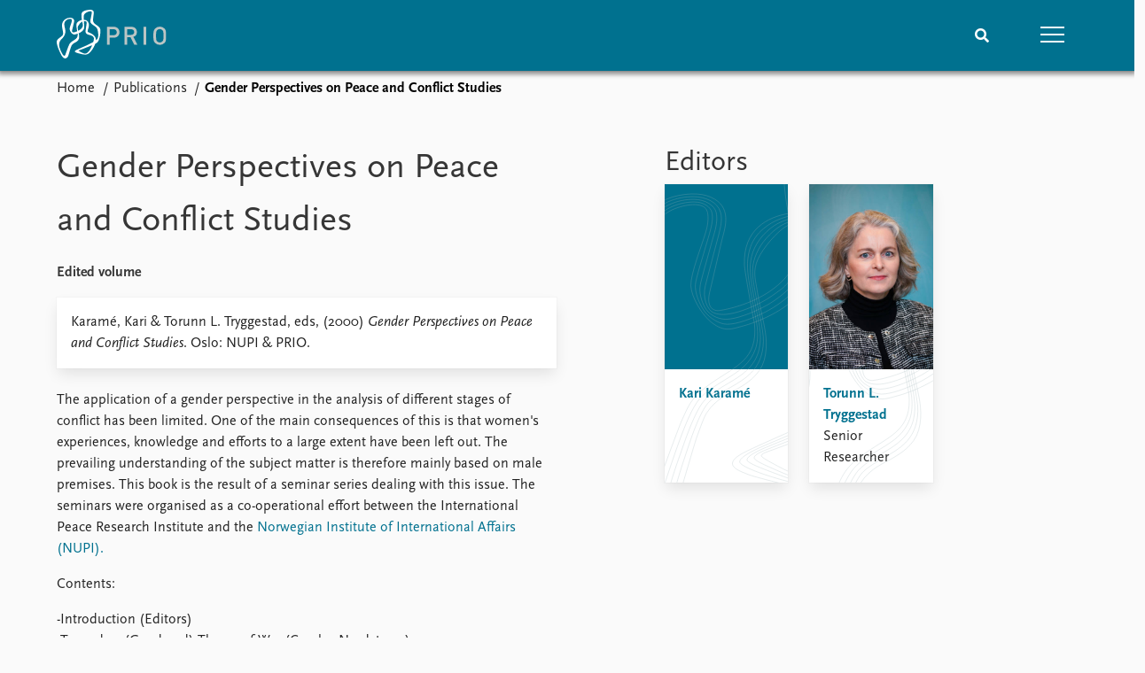

--- FILE ---
content_type: text/html; charset=utf-8
request_url: https://www.prio.org/publications/668
body_size: 8392
content:
<!DOCTYPE html>

<html lang="en"><head><base href="/">
    <meta charset="utf-8">
    <meta name="viewport" content="width=device-width, initial-scale=1.0">
    
    <link type="text/css" rel="stylesheet" href="/css/vendor.min.css?v=4.0.214.0" />
    <link type="text/css" rel="stylesheet" href="/css/prio.css?v=4.0.214.0" />
    
    <link rel="icon" type="image/svg+xml" href="/favicon.svg">
    <link rel="icon" type="image/png" href="/favicon.png">
    <link rel="apple-touch-icon" sizes="180x180" href="/apple-touch-icon.png">
    <link rel="icon" type="image/png" sizes="32x32" href="/favicon-32x32.png">
    <link rel="icon" type="image/png" sizes="16x16" href="/favicon-16x16.png">
    <link rel="manifest" href="/site.webmanifest">
    <link rel="mask-icon" href="/safari-pinned-tab.svg" color="#5bbad5">
    <meta name="msapplication-TileColor" content="#00aba9">
    <meta name="theme-color" content="#ffffff">

    
    <!--Blazor:{"type":"server","prerenderId":"b98370f16a4643a9a0dbe2de01aae1ab","key":{"locationHash":"77D12F14A8105320B1AAED6AE7E689DA0EC4483270A645E84079EAA0FFDF550D:15","formattedComponentKey":""},"sequence":0,"descriptor":"CfDJ8KvhykDWN/ZMn\u002B/Eyfzh3cKJLMV8gWmqokJkDuA/Gi6cfQg7l9GUAEiRY9s2Ellk0e7wR2nAEhpQgvAod3e2s7VZaNPMkWd71hSwYxv\u002BQ3KQFoV76VF/1qNjeh1s4R3X3vJjSglj1YHQHWP/DtCws890uLJt4Kiikia4190xck3SSEZKmfpeQK18XMZMQV6PT9ppPclZjie4Z9RHubHV6Y5c6cfCaUqa3TEkwpFWxjtMqO2AVpk4eJj2ddhza65tRaHnp461gMC5WJlZXhvVGmCB7060kN7G26aZAjMISFYdGR0WmFofSTTVlX28La09PRSBgvm4gZK1KfDRCDD\u002BKh5/kSP8Xv0zp4yOofYLPim1aSTF8M5cecsoqtD/AApS2fmPeHMMjZZXLzGio/smf5Z8oyiWbTqnLXxd0DySza05WHBBgHRRB4W9qvtW\u002Bcx03LvPB1BWvQB3jGXVYpRiw\u002BgMc1ORzEWK8e62FhKjhmfB3f4Scrklzwe4ts7QSjCAluH637NMA\u002BVoQKXsY2VId7/4LmCXUbf3Bgdt9lUj3TTR6BBZFPn7ZzzqzsFUk4tmFLovL\u002B1/8tfCcOvMi723Iws="}--><title>Gender Perspectives on Peace and Conflict Studies &#x2013; Peace Research Institute Oslo (PRIO)</title>

    <meta property="twitter:site" content="@PRIOresearch">
    <meta property="twitter:title" content="Gender Perspectives on Peace and Conflict Studies &#x2013; Peace Research Institute Oslo (PRIO)" />
    <meta property="og:title" content="Gender Perspectives on Peace and Conflict Studies &#x2013; Peace Research Institute Oslo (PRIO)" />
    <meta property="og:type" content="website" /><meta name="description" content="Edited volume" />
        <meta property="twitter:description" content="Edited volume" />
        <meta property="og:description" content="Edited volume" /><meta property="og:url" content="https://www.prio.org/publications/668" /><!-- JSONLD: Organization --><script type="application/ld+json">{"foundingDate":1959,"name":"Peace Research Institute Oslo (PRIO)","logo":"https://www.prio.org/img/network/prio.png","description":"The Peace Research Institute Oslo (PRIO) is a private research institution in peace and conflict studies, based in Oslo, Norway, with around 100 employees. It was founded in 1959 by a group of Norwegian researchers led by Johan Galtung, who was also the institute\u0027s first director (1959\u20131969). It publishes the Journal of Peace Research, also founded by Johan Galtung.","legalName":"Peace Research Institute Oslo","founders":[{"name":"Johan Galtung","@type":"Person"}],"address":{"streetAddress":"Hausmanns gate 3","addressLocality":"Oslo","postalCode":"N-0186","addressRegion":"Oslo","addressCountry":"NO"},"contactPoint":{"telephone":"\u002B4722547700","email":"mail@prio.org","@type":"ContactPoint"},"sameAs":["https://twitter.com/PRIOresearch","https://www.facebook.com/PRIO.org","https://www.instagram.com/prioresearch"],"@context":"http://schema.org/","url":"https://www.prio.org/","@id":"https://www.prio.org/#Organization","@type":"Organization"}</script><!-- JSONLD: BreadcrumbList --><script type="application/ld+json">{"itemListElement":[{"item":"https://www.prio.org/","name":"Home","position":1,"@type":"ListItem"},{"item":"https://www.prio.org/publications","name":"Publications","position":2,"@type":"ListItem"}],"@context":"http://schema.org/","url":"https://www.prio.org/publications/668","@id":"https://www.prio.org/publications/668#BreadcrumbList","@type":"BreadcrumbList"}</script><!--Blazor:{"prerenderId":"b98370f16a4643a9a0dbe2de01aae1ab"}--></head>
<body><div><!--Blazor:{"type":"server","prerenderId":"aa82436165e94ed4ab7fe80c338433c8","key":{"locationHash":"6D2FB549918F78233114267399E57F23CA5F472AD75D1B7244EC509B7DDD2CF4:19","formattedComponentKey":""},"sequence":1,"descriptor":"CfDJ8KvhykDWN/ZMn\u002B/Eyfzh3cLHGBXljaOc\u002BwGJRWNtx9Fj9uirS73olOhRMkAg0WerG2cKJn3k6R7Hl7Xg03sUpkCUF\u002By2CUbvgdPQfmqNF565NoIFI6CZkl6iVjF/nx9nwor7dTTFUsvZ9ojT/hzEFSUuC1NklTIjsjWi6zo2BF0VcYIrO4omXRNiWn7UcwUBVzoTfr2KLmmURtOwPvTE5P0iNn1XyzoCbrCzkMRXZsXygF47b\u002BSWLrgnlTfNcSDv3G/9EIGnbj\u002BzWH6WASyZ//6TLqhZNKgJGMXdb\u002BC/jip\u002BdFUhXEB96cMBxlWjDzsKEALlV6Z8eDJmfH7Y4kMEadyt84ecmlhZ1tbWdXCQPp\u002Bmm/CiOvI4bgeGtm1CZjjAL6/bNu/AxNSiz0ucknDINMH99HcRrDyeqkb90G9fAy/PAkeyiFpanV99DtMeIbN9l9qn7ow6u\u002BvK4idbwLPmI9vQ0RJgn0xBH6EgWsACBIaWtXgPtcJZd6hFclCCsMMjQh7bAW2qKlxeoY70sg8UWQI="}-->
	<div class="app-body"><div class="app-main"><header class="header "><nav class="navbar is-fixed-top" role="navigation" aria-label="main navigation"><div class="container is-widescreen"><div class="navbar-brand" style="align-items: center"><a href="/" aria-label="Home"><img src="/img/Prio-logo-negative.svg" alt="Peace Research Institute Oslo (PRIO)" style="height:60px; padding-top: 5px;"></a></div>
            <div class="navbar-menu"><div class="navbar-end"><div class="navbar-item is-paddingless is-marginless"><script type="text/javascript" suppress-error="BL9992">
    window.setSearchFocus = function () {
        document.getElementById('prio-topnav-search').focus();
    };
</script>

<div class="field search-component has-addons prio-search-box ">
    <div class="control">
        <input id="prio-topnav-search" class="input" type="text" title="Search term" placeholder="Enter search query" />
    </div>
    <div class="control">
        <a class="button has-text-white is-primary" aria-label="Search">
            <i class="fas fa-search">
            </i>
        </a>
    </div>
</div></div><div class="navbar-item is-paddingless is-marginless"><a role="button" __internal_preventDefault_onclick class="navbar-burger is-primary " aria-label="menu"><span></span>
                            <span></span>
                            <span></span></a></div></div></div></div></nav>

    <div class=" nav-menu"><section class="section"><div class="container is-widescreen"><div class="columns is-multiline is-mobile"><div class="column is-6-mobile"><div class="nav-item"><a class="nav-link" href="/">Home</a></div>
                            <ul class="sub-menu"><li class="nav-item"><a class="nav-link" href="/subscribe">Subscribe to updates</a></li></ul></div><div class="column is-6-mobile"><div class="nav-item"><a class="nav-link" href="/news">News</a></div>
                            <ul class="sub-menu"><li class="nav-item"><a class="nav-link" href="/news">Latest news</a></li><li class="nav-item"><a class="nav-link" href="/news/media">Media centre</a></li><li class="nav-item"><a class="nav-link" href="/podcasts">Podcasts</a></li><li class="nav-item"><a class="nav-link" href="/news/archive">News archive</a></li><li class="nav-item"><a class="nav-link" href="/nobellist">Nobel Peace Prize list</a></li></ul></div><div class="column is-6-mobile"><div class="nav-item"><a class="nav-link" href="/events">Events</a></div>
                            <ul class="sub-menu"><li class="nav-item"><a class="nav-link" href="/events">Upcoming events</a></li><li class="nav-item"><a class="nav-link" href="/events/recorded">Recorded events</a></li><li class="nav-item"><a class="nav-link" href="/events/peaceaddress">Annual Peace Address</a></li><li class="nav-item"><a class="nav-link" href="/events/archive">Event archive</a></li></ul></div><div class="column is-6-mobile"><div class="nav-item"><a class="nav-link" href="/research">Research</a></div>
                            <ul class="sub-menu"><li class="nav-item"><a class="nav-link" href="/research">Overview</a></li><li class="nav-item"><a class="nav-link" href="/research/topics">Topics</a></li><li class="nav-item"><a class="nav-link" href="/projects">Projects</a></li><li class="nav-item"><a class="nav-link" href="/projects/archive">Project archive</a></li><li class="nav-item"><a class="nav-link" href="/research/funders">Funders</a></li><li class="nav-item"><a class="nav-link" href="/research/locations">Locations</a></li><li class="nav-item"><a class="nav-link" href="/education">Education</a></li></ul></div><div class="column is-6-mobile"><div class="nav-item"><a class="nav-link" href="/publications">Publications</a></div>
                            <ul class="sub-menu"><li class="nav-item"><a class="nav-link" href="/publications">Latest publications</a></li><li class="nav-item"><a class="nav-link" href="/publications/archive">Publication archive</a></li><li class="nav-item"><a class="nav-link" href="/comments">Commentary</a></li><li class="nav-item"><a class="nav-link" href="/newsletters">Newsletters</a></li><li class="nav-item"><a class="nav-link" href="/journals">Journals</a></li></ul></div><div class="column is-6-mobile"><div class="nav-item"><a class="nav-link" href="/people">People</a></div>
                            <ul class="sub-menu"><li class="nav-item"><a class="nav-link" href="/people">Current staff</a></li><li class="nav-item"><a class="nav-link" href="/people/alphabetical">Alphabetical list</a></li><li class="nav-item"><a class="nav-link" href="/people/board">PRIO board</a></li><li class="nav-item"><a class="nav-link" href="/people/globalfellows">Global Fellows</a></li><li class="nav-item"><a class="nav-link" href="/people/practitionersinresidence">Practitioners in Residence</a></li></ul></div><div class="column is-6-mobile"><div class="nav-item"><a class="nav-link" href="/data">Data</a></div>
                            <ul class="sub-menu"><li class="nav-item"><a class="nav-link" href="/data">Datasets</a></li><li class="nav-item"><a class="nav-link" href="/data/replication">Replication data</a></li></ul></div><div class="column is-6-mobile"><div class="nav-item"><a class="nav-link" href="/about">About PRIO</a></div>
                            <ul class="sub-menu"><li class="nav-item"><a class="nav-link" href="/about">About PRIO</a></li><li class="nav-item"><a class="nav-link" href="/about/annualreports">Annual reports</a></li><li class="nav-item"><a class="nav-link" href="/about/careers">Careers</a></li><li class="nav-item"><a class="nav-link" href="/about/library">Library</a></li><li class="nav-item"><a class="nav-link" href="/about/howtofind">How to find</a></li><li class="nav-item"><a class="nav-link" href="/about/contact">Contact</a></li><li class="nav-item"><a class="nav-link" href="/about/intranet">Intranet</a></li><li class="nav-item"><a class="nav-link" href="/about/faq">FAQ</a></li><li class="nav-item"><a class="nav-link" href="/about/partnerships">Support us</a></li></ul></div></div></div></section></div></header>
				<div class="container is-widescreen">
    <nav class="breadcrumb">
        <ul>
                <li><a href="/" class="active" aria-current="page">Home</a></li>
            
                <li><a href="/publications" class="active" aria-current="page">Publications</a></li>
            
                <li class="is-active"><a __internal_preventDefault_onclick disabled="disabled" href="#" aria-current="page">Gender Perspectives on Peace and Conflict Studies</a></li>
            </ul>
    </nav>
</div>

<section class="section"><div class="container is-widescreen"><div class="columns is-justify-content-space-between"><div class="column is-6"><div><h1>Gender Perspectives on Peace and Conflict Studies</h1>
                <p><strong>Edited volume</strong></p></div>
            <div class="card publication-contributors margin-1"><div><div class="content"><p>Karamé, Kari &amp; Torunn L. Tryggestad, eds, (2000) <em>Gender Perspectives on Peace and Conflict Studies</em>. Oslo: NUPI &amp; PRIO.</p>
</div></div></div>

            <article class="content mt-5"><div><div class="content"><p>The application of a gender perspective in the analysis of different stages of conflict has been limited. One of the main consequences of this is that women's experiences, knowledge and efforts to a large extent have been left out. The prevailing understanding of the subject matter is therefore mainly based on male premises. This book is the result of a seminar series  dealing with this issue. The seminars were organised as a co-operational effort between the International Peace Research Institute and the <a href="http://www.nupi.no/">Norwegian Institute of International Affairs (NUPI).</a></p>
<p>Contents:</p>
<p>-Introduction (Editors)<br />
-Towards a (Gendered) Theory of War (Carolyn Nordstrom)<br />
-The Process of Empowerment Initiated by Lebanese Displaced Women (May Hazaz)<br />
-Symbol and Citizen: Women's Participation in Militaries and Wars (Nira Yuval-Davis)<br />
-Gender as a Tool for the Analysis of the Human Security Discourse in Africa (Heidi Hudson)<br />
-Exporting Feminism (Jean Bethke Elshtain)<br />
-The Ethics of War - for Men Only? (Henrik Syse)<br />
-An Analysis of Peace and Development Studies as well as Peace Education from a Feminist Perspective (Prof. Birgit Brock-Utne)</p>
</div></div></article>

            <div class="card">

    <div class="tabs-container">
        <div class="tabs">
            <ul class="topic">
                    <li class="topic is-active"><a href="#" __internal_preventDefault_onclick>Topics</a></li>
                    <li class="project "><a href="#" __internal_preventDefault_onclick>Projects</a></li>
            </ul>
        </div>

        <div class="tab-container">
                    
        
        <div class="column list">


<a class="archive-link" href="/research/topics/gender"><div class="archive archive-Topic"><div class="archive-content"><div><span class="first-link">Topic</span><br>
                                        <span class="has-text-weight-bold">Gender</span></div></div></div></a><a class="archive-link" href="/research/topics/security"><div class="archive archive-Topic"><div class="archive-content"><div><span class="first-link">Topic</span><br>
                                        <span class="has-text-weight-bold">Security</span></div></div></div></a>
        </div>
        
    



                    

                    

                    

                        


                    
        </div>
    </div>
</div></div>

        <div class="column is-5 is-right"><div class="authors"><h2>Editors</h2>
                    <div class="columns is-multiline"><div class="column is-6 is-4-desktop"><a href="/people/3605"><div class="card vertical-business-card business-card-top-right"><figure class="no-image"></figure><div class="background"></div>
                                        <div class="card-content-padding"><h5>Kari Karam&#xE9;</h5>
                                            <p></p></div></div></a></div><div class="column is-6 is-4-desktop"><a href="/people/5162"><div class="card vertical-business-card business-card-top-left"><figure>    <img src="https://cdn.cloud.prio.org/images/0cae793d612c4266a09457d27be698b5.jpg?x=400&amp;y=600&amp;m=Cover&amp;" alt="Torunn L. Tryggestad" />

</figure><div class="background"></div>
                                        <div class="card-content-padding"><h5>Torunn L. Tryggestad</h5>
                                            <p>Senior Researcher</p></div></div></a></div></div></div></div></div></div></section></div>

			<div class="app-footer"><div class=" columns network-links"><div class="column is-full"><a href="https://www.prio.org" aria-label="PRIO website" b-i0f2o3q1qe>
    <img src="/_content/PRIO.Public.Web.Components.Elements.Network/img/prio.png" alt="PRIO logo" b-i0f2o3q1qe>
</a>
<a href="https://cyprus.prio.org" aria-label="PRIO Cyprus Centre website" b-i0f2o3q1qe>
    <img src="/_content/PRIO.Public.Web.Components.Elements.Network/img/cyprus.png" alt="PRIO Cyprus Centre logo" b-i0f2o3q1qe>
</a>
<a href="https://gps.prio.org" aria-label="PRIO Centre on Gender, Peace and Security website" b-i0f2o3q1qe>
    <img src="/_content/PRIO.Public.Web.Components.Elements.Network/img/gps.png" alt="PRIO Centre on Gender, Peace and Security logo" b-i0f2o3q1qe>
</a>
<a href="https://mideast.prio.org" aria-label="PRIO Middle East Centre website" b-i0f2o3q1qe>
    <img src="/_content/PRIO.Public.Web.Components.Elements.Network/img/mideast.png" alt="PRIO Middle East Centre logo" b-i0f2o3q1qe>
</a>
<a href="https://ccc.prio.org" aria-label="PRIO Centre on Culture, Conflict and Coexistence website" b-i0f2o3q1qe>
    <img src="/_content/PRIO.Public.Web.Components.Elements.Network/img/ccc.png" alt="PRIO Centre on Culture, Conflict and Coexistence logo" b-i0f2o3q1qe>
</a>
<a href="https://migration.prio.org" aria-label="PRIO Migration Centre website" b-i0f2o3q1qe>
    <img src="/_content/PRIO.Public.Web.Components.Elements.Network/img/migration.png" alt="PRIO Migration Centre logo" b-i0f2o3q1qe>
</a></div></div>
<footer class="footer"><div class="container is-widescreen"><div class="columns is-multiline"><div class="column is-full-touch is-half"><div class="pb-4"><h3 class="is-primary">Independent – International – Interdisciplinary</h3>
                    <p>The Peace Research Institute Oslo (PRIO) conducts research on the conditions for peaceful relations between states, groups and people.</p></div>
                <div class="pb-4"><h3 class="is-primary">Subscribe to updates</h3>
                    <a class="button subscribe" href="/subscribe"><span>Subscribe to updates from PRIO</span></a></div></div>
            <div class="column is-half-tablet is-one-quarter"><h4 class="is-primary">About PRIO</h4><ul class="nav-menu"><li class="nav-item"><a class="nav-link" href="/about">About PRIO</a></li><li class="nav-item"><a class="nav-link" href="/about/annualreports">Annual reports</a></li><li class="nav-item"><a class="nav-link" href="/about/careers">Careers</a></li><li class="nav-item"><a class="nav-link" href="/about/library">Library</a></li><li class="nav-item"><a class="nav-link" href="/about/howtofind">How to find</a></li><li class="nav-item"><a class="nav-link" href="/about/contact">Contact</a></li><li class="nav-item"><a class="nav-link" href="/about/intranet">Intranet</a></li><li class="nav-item"><a class="nav-link" href="/about/faq">FAQ</a></li><li class="nav-item"><a class="nav-link" href="/about/partnerships">Support us</a></li></ul></div>

            <div class="column is-half-tablet is-one-quarter"><div><a href="https://www.facebook.com/PRIO.org" target="_blank"><img class="icon" alt="Facebook logo" src="../img/facebook-icon.svg">PRIO.org on Facebook
                    </a>
                    <a href="https://twitter.com/PRIOresearch" target="_blank"><img class="icon" alt="X logo" src="../img/x-icon.svg">PRIOresearch on X
                    </a>
                    <a href="https://www.instagram.com/prioresearch" target="_blank"><img class="icon" alt="Instagram logo" src="../img/instagram-icon.svg">PRIOresearch on Instagram
                    </a>
                    <a href="https://no.linkedin.com/company/prio" target="_blank"><img class="icon" alt="LinkedIn logo" src="../img/linkedin-icon.svg">PRIO on LinkedIn
                    </a>
                    <a href="https://github.com/prio-data" target="_blank"><img class="icon" alt="GitHub logo" src="../img/github-icon.svg">prio-data on GitHub
                    </a></div>
                <div class="margin-top-1"><p><a>Click here to log in</a></p><a href="/about/privacy">Privacy Policy</a><p>© 2026 PRIO.org</p></div></div></div></div></footer></div></div>


    <!--Blazor:{"prerenderId":"aa82436165e94ed4ab7fe80c338433c8"}--></div>

    <div id="blazor-error-ui"><environment include="Staging,Production">
            An error has occurred. This application may no longer respond until reloaded.
        </environment>
        <environment include="Development">
            An unhandled exception has occurred. See browser dev tools for details.
        </environment>
        <a href class="reload">Reload</a>
        <a class="dismiss">🗙</a></div>

    <script src="_framework/blazor.web.js" autostart="false"></script>
    <script>
        Blazor.start({
            circuit: {
                reconnectionOptions: {
                    maxRetries: 12,
                    retryIntervalMilliseconds: 2000
                }
            }
        });
    </script></body></html><!--Blazor-Server-Component-State:CfDJ8KvhykDWN/ZMn+/Eyfzh3cJBYApn2WoETEjVAOi43KlEG6lqNCaaUzH9wpP1+IRCfittWTLopdOOM+PeBQeNLS15V9xjN+DpTFTQgmTH61DjA/WH7K/8NuEGiN8FNmU4ks8lCWOwxNT6NzhcJPwBUhpqROZDizDUjkFh3NxtbaFSghcc2wqsn4jRvndTY6MW2Hsx03cWREyMgn30jjfEmQMaBjLBI0VTvxEZctojGcxquMwYVuYsrvSvilw3TljLi/PIm+oTHxsf2cvOv72HuOVbsYIDxDuXkAodkgagP92mCijWsDDF2yhzdbDAuiM1rUtuYCdCPVsvWQUddJJpkkDYUkF87ko1RaZClU1h3XOKniwAAVhvSygSFyviq3H/XV0e1BGDu2sUpLrkyi0MgXPBuKv5Ob1LDwV+HlfRGIUw9CEC71OY2Q/vvDL9H6ju5BHtG/MQELGnt08R+l74Z2OOe7nIElwIrJZEUa59lIsYmAwdVWPRorNqquiSRQ//Ma/GP2eiVhNLXkKDX9dezTvoom3SIaKvGh9RkQdljr1i--><!--Blazor-WebAssembly-Component-State:[base64]-->